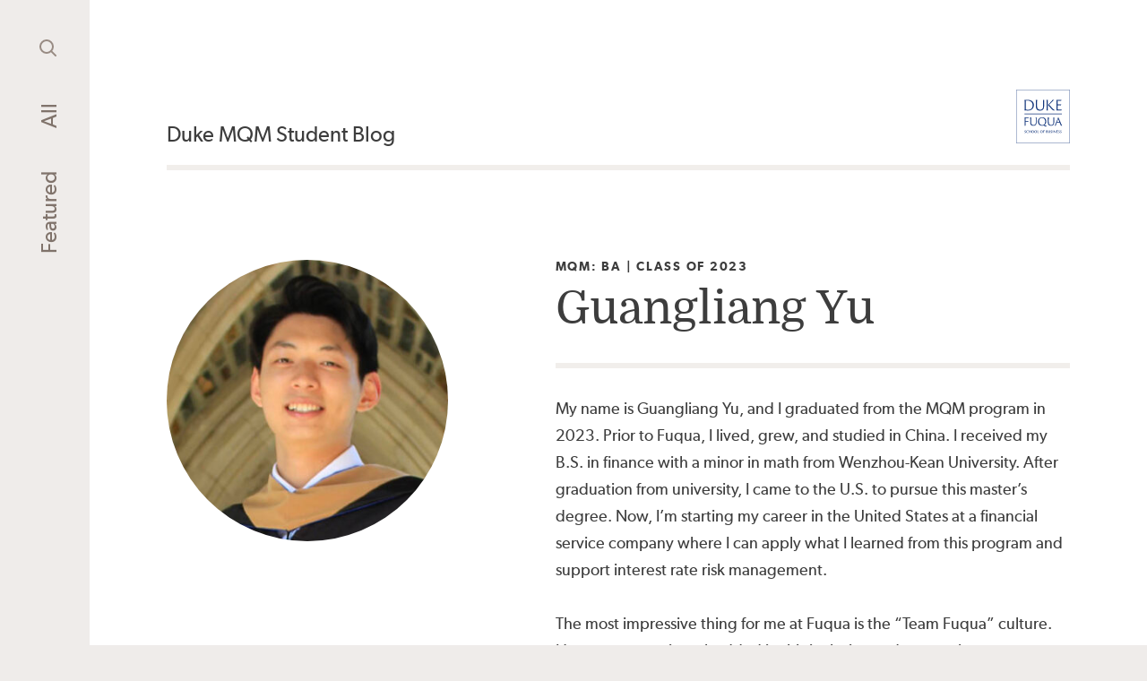

--- FILE ---
content_type: text/html; charset=UTF-8
request_url: https://blogs.fuqua.duke.edu/mqm-ba/bloggers/guangliang-yu
body_size: 9357
content:
	<!doctype html>
<html lang="en-US">
	<head>
		<meta charset="UTF-8"/>
		<meta http-equiv="X-UA-Compatible" content="IE=edge">
		<meta
		name="viewport" content="width=device-width, initial-scale=1">
				<meta name='robots' content='index, follow, max-image-preview:large, max-snippet:-1, max-video-preview:-1' />

<!-- Google Tag Manager for WordPress by gtm4wp.com -->
<script data-cfasync="false" data-pagespeed-no-defer>
	var gtm4wp_datalayer_name = "dataLayer";
	var dataLayer = dataLayer || [];
</script>
<!-- End Google Tag Manager for WordPress by gtm4wp.com -->
	<!-- This site is optimized with the Yoast SEO plugin v26.6 - https://yoast.com/wordpress/plugins/seo/ -->
	<title>Guangliang Yu</title>
	<meta name="description" content="Bio of Guangliang Yu, an alumnus in the MQM: BA Class of 2023 at Duke University&#039;s Fuqua School of Business" />
	<link rel="canonical" href="https://blogs.fuqua.duke.edu/mqm-ba/bloggers/guangliang-yu" />
	<meta property="og:locale" content="en_US" />
	<meta property="og:type" content="profile" />
	<meta property="og:title" content="Guangliang Yu" />
	<meta property="og:description" content="Bio of Guangliang Yu, an alumnus in the MQM: BA Class of 2023 at Duke University&#039;s Fuqua School of Business" />
	<meta property="og:url" content="https://blogs.fuqua.duke.edu/mqm-ba/bloggers/guangliang-yu" />
	<meta property="og:site_name" content="Duke MQM Student Blog" />
	<meta property="og:image" content="https://blogs.fuqua.duke.edu/mqm-ba/wp-content/uploads/sites/6/2024/01/Guangliang-Yu.jpg" />
	<meta property="og:image:width" content="400" />
	<meta property="og:image:height" content="400" />
	<meta property="og:image:type" content="image/jpeg" />
	<meta name="twitter:card" content="summary_large_image" />
	<script type="application/ld+json" class="yoast-schema-graph">{"@context":"https://schema.org","@graph":[{"@type":"ProfilePage","@id":"https://blogs.fuqua.duke.edu/mqm-ba/bloggers/guangliang-yu","url":"https://blogs.fuqua.duke.edu/mqm-ba/bloggers/guangliang-yu","name":"Guangliang Yu","isPartOf":{"@id":"https://blogs.fuqua.duke.edu/mqm-ba/#website"},"primaryImageOfPage":{"@id":"https://blogs.fuqua.duke.edu/mqm-ba/bloggers/guangliang-yu#primaryimage"},"image":{"@id":"https://blogs.fuqua.duke.edu/mqm-ba/bloggers/guangliang-yu#primaryimage"},"thumbnailUrl":"https://blogs.fuqua.duke.edu/mqm-ba/wp-content/uploads/sites/6/2024/01/Guangliang-Yu-How-MQM-Helped-Me-Navigate-a-Tough-Job-Market_1.jpg","description":"Bio of Guangliang Yu, an alumnus in the MQM: BA Class of 2023 at Duke University's Fuqua School of Business","breadcrumb":{"@id":"https://blogs.fuqua.duke.edu/mqm-ba/bloggers/guangliang-yu#breadcrumb"},"inLanguage":"en-US","potentialAction":[{"@type":"ReadAction","target":["https://blogs.fuqua.duke.edu/mqm-ba/bloggers/guangliang-yu"]}]},{"@type":"ImageObject","inLanguage":"en-US","@id":"https://blogs.fuqua.duke.edu/mqm-ba/bloggers/guangliang-yu#primaryimage","url":"https://blogs.fuqua.duke.edu/mqm-ba/wp-content/uploads/sites/6/2024/01/Guangliang-Yu-How-MQM-Helped-Me-Navigate-a-Tough-Job-Market_1.jpg","contentUrl":"https://blogs.fuqua.duke.edu/mqm-ba/wp-content/uploads/sites/6/2024/01/Guangliang-Yu-How-MQM-Helped-Me-Navigate-a-Tough-Job-Market_1.jpg","width":1280,"height":800,"caption":"Graduation day, May 2023"},{"@type":"BreadcrumbList","@id":"https://blogs.fuqua.duke.edu/mqm-ba/bloggers/guangliang-yu#breadcrumb","itemListElement":[{"@type":"ListItem","position":1,"name":"Home","item":"https://blogs.fuqua.duke.edu/mqm-ba/"},{"@type":"ListItem","position":2,"name":"Archives for Guangliang Yu"}]},{"@type":"WebSite","@id":"https://blogs.fuqua.duke.edu/mqm-ba/#website","url":"https://blogs.fuqua.duke.edu/mqm-ba/","name":"Master of Quantitative Management: Business Analytics Student Blog","description":"Fuqua Master of Quantitative Management: Business Analytics student perspective","publisher":{"@id":"https://blogs.fuqua.duke.edu/mqm-ba/#organization"},"potentialAction":[{"@type":"SearchAction","target":{"@type":"EntryPoint","urlTemplate":"https://blogs.fuqua.duke.edu/mqm-ba/?s={search_term_string}"},"query-input":{"@type":"PropertyValueSpecification","valueRequired":true,"valueName":"search_term_string"}}],"inLanguage":"en-US"},{"@type":"Organization","@id":"https://blogs.fuqua.duke.edu/mqm-ba/#organization","name":"Duke Fuqua School of Business","url":"https://blogs.fuqua.duke.edu/mqm-ba/","logo":{"@type":"ImageObject","inLanguage":"en-US","@id":"https://blogs.fuqua.duke.edu/mqm-ba/#/schema/logo/image/","url":"https://blogs.fuqua.duke.edu/mqm-ba/wp-content/uploads/sites/6/2019/03/logo-wordpress.png","contentUrl":"https://blogs.fuqua.duke.edu/mqm-ba/wp-content/uploads/sites/6/2019/03/logo-wordpress.png","width":150,"height":151,"caption":"Duke Fuqua School of Business"},"image":{"@id":"https://blogs.fuqua.duke.edu/mqm-ba/#/schema/logo/image/"}},{"@type":"Person","@id":"https://blogs.fuqua.duke.edu/mqm-ba/#/schema/person/ff3a5fdecb0497e2ee4a1720cfbde94e","name":"Guangliang Yu","image":{"@type":"ImageObject","inLanguage":"en-US","@id":"https://blogs.fuqua.duke.edu/mqm-ba/#/schema/person/image/e05071ef3b86187ebfffa76bddc1f3f1","url":"https://blogs.fuqua.duke.edu/mqm-ba/wp-content/uploads/sites/6/2024/01/Guangliang-Yu-200x200.jpg","contentUrl":"https://blogs.fuqua.duke.edu/mqm-ba/wp-content/uploads/sites/6/2024/01/Guangliang-Yu-200x200.jpg","caption":"Guangliang Yu"},"description":"My name is Guangliang Yu, and I graduated from the MQM program in 2023. Prior to Fuqua, I lived, grew, and studied in China. I received my B.S. in finance with a minor in math from Wenzhou-Kean University. After graduation from university, I came to the U.S. to pursue this master&#8217;s degree. Now, I’m starting my career in the United States at a financial service company where I can apply what I learned from this program and support interest rate risk management. The most impressive thing for me at Fuqua is the “Team Fuqua” culture. Here, everyone is embedded in this inclusive and supportive environment and contributes efforts to move the community to a meaningful and impactful destination. As the saying goes, if you want to go fast, go alone; if you want to go far, go together.","mainEntityOfPage":{"@id":"https://blogs.fuqua.duke.edu/mqm-ba/bloggers/guangliang-yu"}}]}</script>
	<!-- / Yoast SEO plugin. -->


<link rel='dns-prefetch' href='//widgetlogic.org' />
<link rel="alternate" type="application/rss+xml" title="Duke MQM Student Blog &raquo; Feed" href="https://blogs.fuqua.duke.edu/mqm-ba/feed" />
<link rel="alternate" type="application/rss+xml" title="Duke MQM Student Blog &raquo; Comments Feed" href="https://blogs.fuqua.duke.edu/mqm-ba/comments/feed" />
<link rel="alternate" type="application/rss+xml" title="Duke MQM Student Blog &raquo; Posts by Guangliang Yu Feed" href="https://blogs.fuqua.duke.edu/mqm-ba/bloggers/guangliang-yu/feed" />
<style id='wp-img-auto-sizes-contain-inline-css'>
img:is([sizes=auto i],[sizes^="auto," i]){contain-intrinsic-size:3000px 1500px}
/*# sourceURL=wp-img-auto-sizes-contain-inline-css */
</style>
<style id='classic-theme-styles-inline-css'>
/*! This file is auto-generated */
.wp-block-button__link{color:#fff;background-color:#32373c;border-radius:9999px;box-shadow:none;text-decoration:none;padding:calc(.667em + 2px) calc(1.333em + 2px);font-size:1.125em}.wp-block-file__button{background:#32373c;color:#fff;text-decoration:none}
/*# sourceURL=/wp-includes/css/classic-themes.min.css */
</style>
<link rel='stylesheet' id='block-widget-css' href='https://blogs.fuqua.duke.edu/mqm-ba/wp-content/plugins/widget-logic/block_widget/css/widget.css?ver=1743035075' media='all' />
<link rel='stylesheet' id='ppress-frontend-css' href='https://blogs.fuqua.duke.edu/mqm-ba/wp-content/plugins/wp-user-avatar/assets/css/frontend.min.css?ver=4.16.8' media='all' />
<link rel='stylesheet' id='ppress-flatpickr-css' href='https://blogs.fuqua.duke.edu/mqm-ba/wp-content/plugins/wp-user-avatar/assets/flatpickr/flatpickr.min.css?ver=4.16.8' media='all' />
<link rel='stylesheet' id='ppress-select2-css' href='https://blogs.fuqua.duke.edu/mqm-ba/wp-content/plugins/wp-user-avatar/assets/select2/select2.min.css?ver=6.9' media='all' />
<link rel='stylesheet' id='netsposts_css-css' href='https://blogs.fuqua.duke.edu/mqm-ba/wp-content/plugins/network-posts-extended/css/net_posts_extended.css?ver=1.0.0' media='all' />
<link rel='stylesheet' id='netsposts_star_css-css' href='https://blogs.fuqua.duke.edu/mqm-ba/wp-content/plugins/network-posts-extended/css/fontawesome-stars.css?ver=6.9' media='all' />
<link rel='stylesheet' id='fuqua-student-blogs-style-css' href='https://blogs.fuqua.duke.edu/mqm-ba/wp-content/themes/fuqua-student-blogs/style.css?ver=1.0.0' media='all' />
<script src="https://blogs.fuqua.duke.edu/mqm-ba/wp-includes/js/jquery/jquery.min.js?ver=3.7.1" id="jquery-core-js"></script>
<script src="https://blogs.fuqua.duke.edu/mqm-ba/wp-content/plugins/wp-user-avatar/assets/flatpickr/flatpickr.min.js?ver=4.16.8" id="ppress-flatpickr-js"></script>
<script src="https://blogs.fuqua.duke.edu/mqm-ba/wp-content/plugins/wp-user-avatar/assets/select2/select2.min.js?ver=4.16.8" id="ppress-select2-js"></script>
<link rel="EditURI" type="application/rsd+xml" title="RSD" href="https://blogs.fuqua.duke.edu/mqm-ba/xmlrpc.php?rsd" />
<meta name="generator" content="WordPress 6.9" />

<!-- Google Tag Manager for WordPress by gtm4wp.com -->
<!-- GTM Container placement set to manual -->
<script data-cfasync="false" data-pagespeed-no-defer>
	var dataLayer_content = {"pagePostType":"post","pagePostType2":"author-post","pagePostAuthor":"Guangliang Yu"};
	dataLayer.push( dataLayer_content );
</script>
<script data-cfasync="false" data-pagespeed-no-defer>
(function(w,d,s,l,i){w[l]=w[l]||[];w[l].push({'gtm.start':
new Date().getTime(),event:'gtm.js'});var f=d.getElementsByTagName(s)[0],
j=d.createElement(s),dl=l!='dataLayer'?'&l='+l:'';j.async=true;j.src=
'//www.googletagmanager.com/gtm.js?id='+i+dl;f.parentNode.insertBefore(j,f);
})(window,document,'script','dataLayer','GTM-TDWJT7');
</script>
<!-- End Google Tag Manager for WordPress by gtm4wp.com --><link rel="icon" href="https://blogs.fuqua.duke.edu/mqm-ba/wp-content/uploads/sites/6/2024/05/fuqua-site-icon_2024-200x200.jpg" sizes="32x32" />
<link rel="icon" href="https://blogs.fuqua.duke.edu/mqm-ba/wp-content/uploads/sites/6/2024/05/fuqua-site-icon_2024-200x200.jpg" sizes="192x192" />
<link rel="apple-touch-icon" href="https://blogs.fuqua.duke.edu/mqm-ba/wp-content/uploads/sites/6/2024/05/fuqua-site-icon_2024-200x200.jpg" />
<meta name="msapplication-TileImage" content="https://blogs.fuqua.duke.edu/mqm-ba/wp-content/uploads/sites/6/2024/05/fuqua-site-icon_2024-300x300.jpg" />
		<style id="wp-custom-css">
			.post-desc {
	display:none !important;
}

figcaption {
	text-align:center;
}

/* Youtube embed responsiveness fix */
.wp-block-embed-youtube .wp-block-embed__wrapper iframe {
	aspect-ratio: 16 / 9;
	width: 100%;
	height: auto;
}

/* MailPoet Pages*/
@media screen and (min-width: 768px) {
	#mailpoet_form_1 {
		width: 600px !important;
	}
}
		</style>
		
	<style id='global-styles-inline-css'>
:root{--wp--preset--aspect-ratio--square: 1;--wp--preset--aspect-ratio--4-3: 4/3;--wp--preset--aspect-ratio--3-4: 3/4;--wp--preset--aspect-ratio--3-2: 3/2;--wp--preset--aspect-ratio--2-3: 2/3;--wp--preset--aspect-ratio--16-9: 16/9;--wp--preset--aspect-ratio--9-16: 9/16;--wp--preset--color--black: #000000;--wp--preset--color--cyan-bluish-gray: #abb8c3;--wp--preset--color--white: #ffffff;--wp--preset--color--pale-pink: #f78da7;--wp--preset--color--vivid-red: #cf2e2e;--wp--preset--color--luminous-vivid-orange: #ff6900;--wp--preset--color--luminous-vivid-amber: #fcb900;--wp--preset--color--light-green-cyan: #7bdcb5;--wp--preset--color--vivid-green-cyan: #00d084;--wp--preset--color--pale-cyan-blue: #8ed1fc;--wp--preset--color--vivid-cyan-blue: #0693e3;--wp--preset--color--vivid-purple: #9b51e0;--wp--preset--gradient--vivid-cyan-blue-to-vivid-purple: linear-gradient(135deg,rgb(6,147,227) 0%,rgb(155,81,224) 100%);--wp--preset--gradient--light-green-cyan-to-vivid-green-cyan: linear-gradient(135deg,rgb(122,220,180) 0%,rgb(0,208,130) 100%);--wp--preset--gradient--luminous-vivid-amber-to-luminous-vivid-orange: linear-gradient(135deg,rgb(252,185,0) 0%,rgb(255,105,0) 100%);--wp--preset--gradient--luminous-vivid-orange-to-vivid-red: linear-gradient(135deg,rgb(255,105,0) 0%,rgb(207,46,46) 100%);--wp--preset--gradient--very-light-gray-to-cyan-bluish-gray: linear-gradient(135deg,rgb(238,238,238) 0%,rgb(169,184,195) 100%);--wp--preset--gradient--cool-to-warm-spectrum: linear-gradient(135deg,rgb(74,234,220) 0%,rgb(151,120,209) 20%,rgb(207,42,186) 40%,rgb(238,44,130) 60%,rgb(251,105,98) 80%,rgb(254,248,76) 100%);--wp--preset--gradient--blush-light-purple: linear-gradient(135deg,rgb(255,206,236) 0%,rgb(152,150,240) 100%);--wp--preset--gradient--blush-bordeaux: linear-gradient(135deg,rgb(254,205,165) 0%,rgb(254,45,45) 50%,rgb(107,0,62) 100%);--wp--preset--gradient--luminous-dusk: linear-gradient(135deg,rgb(255,203,112) 0%,rgb(199,81,192) 50%,rgb(65,88,208) 100%);--wp--preset--gradient--pale-ocean: linear-gradient(135deg,rgb(255,245,203) 0%,rgb(182,227,212) 50%,rgb(51,167,181) 100%);--wp--preset--gradient--electric-grass: linear-gradient(135deg,rgb(202,248,128) 0%,rgb(113,206,126) 100%);--wp--preset--gradient--midnight: linear-gradient(135deg,rgb(2,3,129) 0%,rgb(40,116,252) 100%);--wp--preset--font-size--small: 13px;--wp--preset--font-size--medium: 20px;--wp--preset--font-size--large: 36px;--wp--preset--font-size--x-large: 42px;--wp--preset--spacing--20: 0.44rem;--wp--preset--spacing--30: 0.67rem;--wp--preset--spacing--40: 1rem;--wp--preset--spacing--50: 1.5rem;--wp--preset--spacing--60: 2.25rem;--wp--preset--spacing--70: 3.38rem;--wp--preset--spacing--80: 5.06rem;--wp--preset--shadow--natural: 6px 6px 9px rgba(0, 0, 0, 0.2);--wp--preset--shadow--deep: 12px 12px 50px rgba(0, 0, 0, 0.4);--wp--preset--shadow--sharp: 6px 6px 0px rgba(0, 0, 0, 0.2);--wp--preset--shadow--outlined: 6px 6px 0px -3px rgb(255, 255, 255), 6px 6px rgb(0, 0, 0);--wp--preset--shadow--crisp: 6px 6px 0px rgb(0, 0, 0);}:where(.is-layout-flex){gap: 0.5em;}:where(.is-layout-grid){gap: 0.5em;}body .is-layout-flex{display: flex;}.is-layout-flex{flex-wrap: wrap;align-items: center;}.is-layout-flex > :is(*, div){margin: 0;}body .is-layout-grid{display: grid;}.is-layout-grid > :is(*, div){margin: 0;}:where(.wp-block-columns.is-layout-flex){gap: 2em;}:where(.wp-block-columns.is-layout-grid){gap: 2em;}:where(.wp-block-post-template.is-layout-flex){gap: 1.25em;}:where(.wp-block-post-template.is-layout-grid){gap: 1.25em;}.has-black-color{color: var(--wp--preset--color--black) !important;}.has-cyan-bluish-gray-color{color: var(--wp--preset--color--cyan-bluish-gray) !important;}.has-white-color{color: var(--wp--preset--color--white) !important;}.has-pale-pink-color{color: var(--wp--preset--color--pale-pink) !important;}.has-vivid-red-color{color: var(--wp--preset--color--vivid-red) !important;}.has-luminous-vivid-orange-color{color: var(--wp--preset--color--luminous-vivid-orange) !important;}.has-luminous-vivid-amber-color{color: var(--wp--preset--color--luminous-vivid-amber) !important;}.has-light-green-cyan-color{color: var(--wp--preset--color--light-green-cyan) !important;}.has-vivid-green-cyan-color{color: var(--wp--preset--color--vivid-green-cyan) !important;}.has-pale-cyan-blue-color{color: var(--wp--preset--color--pale-cyan-blue) !important;}.has-vivid-cyan-blue-color{color: var(--wp--preset--color--vivid-cyan-blue) !important;}.has-vivid-purple-color{color: var(--wp--preset--color--vivid-purple) !important;}.has-black-background-color{background-color: var(--wp--preset--color--black) !important;}.has-cyan-bluish-gray-background-color{background-color: var(--wp--preset--color--cyan-bluish-gray) !important;}.has-white-background-color{background-color: var(--wp--preset--color--white) !important;}.has-pale-pink-background-color{background-color: var(--wp--preset--color--pale-pink) !important;}.has-vivid-red-background-color{background-color: var(--wp--preset--color--vivid-red) !important;}.has-luminous-vivid-orange-background-color{background-color: var(--wp--preset--color--luminous-vivid-orange) !important;}.has-luminous-vivid-amber-background-color{background-color: var(--wp--preset--color--luminous-vivid-amber) !important;}.has-light-green-cyan-background-color{background-color: var(--wp--preset--color--light-green-cyan) !important;}.has-vivid-green-cyan-background-color{background-color: var(--wp--preset--color--vivid-green-cyan) !important;}.has-pale-cyan-blue-background-color{background-color: var(--wp--preset--color--pale-cyan-blue) !important;}.has-vivid-cyan-blue-background-color{background-color: var(--wp--preset--color--vivid-cyan-blue) !important;}.has-vivid-purple-background-color{background-color: var(--wp--preset--color--vivid-purple) !important;}.has-black-border-color{border-color: var(--wp--preset--color--black) !important;}.has-cyan-bluish-gray-border-color{border-color: var(--wp--preset--color--cyan-bluish-gray) !important;}.has-white-border-color{border-color: var(--wp--preset--color--white) !important;}.has-pale-pink-border-color{border-color: var(--wp--preset--color--pale-pink) !important;}.has-vivid-red-border-color{border-color: var(--wp--preset--color--vivid-red) !important;}.has-luminous-vivid-orange-border-color{border-color: var(--wp--preset--color--luminous-vivid-orange) !important;}.has-luminous-vivid-amber-border-color{border-color: var(--wp--preset--color--luminous-vivid-amber) !important;}.has-light-green-cyan-border-color{border-color: var(--wp--preset--color--light-green-cyan) !important;}.has-vivid-green-cyan-border-color{border-color: var(--wp--preset--color--vivid-green-cyan) !important;}.has-pale-cyan-blue-border-color{border-color: var(--wp--preset--color--pale-cyan-blue) !important;}.has-vivid-cyan-blue-border-color{border-color: var(--wp--preset--color--vivid-cyan-blue) !important;}.has-vivid-purple-border-color{border-color: var(--wp--preset--color--vivid-purple) !important;}.has-vivid-cyan-blue-to-vivid-purple-gradient-background{background: var(--wp--preset--gradient--vivid-cyan-blue-to-vivid-purple) !important;}.has-light-green-cyan-to-vivid-green-cyan-gradient-background{background: var(--wp--preset--gradient--light-green-cyan-to-vivid-green-cyan) !important;}.has-luminous-vivid-amber-to-luminous-vivid-orange-gradient-background{background: var(--wp--preset--gradient--luminous-vivid-amber-to-luminous-vivid-orange) !important;}.has-luminous-vivid-orange-to-vivid-red-gradient-background{background: var(--wp--preset--gradient--luminous-vivid-orange-to-vivid-red) !important;}.has-very-light-gray-to-cyan-bluish-gray-gradient-background{background: var(--wp--preset--gradient--very-light-gray-to-cyan-bluish-gray) !important;}.has-cool-to-warm-spectrum-gradient-background{background: var(--wp--preset--gradient--cool-to-warm-spectrum) !important;}.has-blush-light-purple-gradient-background{background: var(--wp--preset--gradient--blush-light-purple) !important;}.has-blush-bordeaux-gradient-background{background: var(--wp--preset--gradient--blush-bordeaux) !important;}.has-luminous-dusk-gradient-background{background: var(--wp--preset--gradient--luminous-dusk) !important;}.has-pale-ocean-gradient-background{background: var(--wp--preset--gradient--pale-ocean) !important;}.has-electric-grass-gradient-background{background: var(--wp--preset--gradient--electric-grass) !important;}.has-midnight-gradient-background{background: var(--wp--preset--gradient--midnight) !important;}.has-small-font-size{font-size: var(--wp--preset--font-size--small) !important;}.has-medium-font-size{font-size: var(--wp--preset--font-size--medium) !important;}.has-large-font-size{font-size: var(--wp--preset--font-size--large) !important;}.has-x-large-font-size{font-size: var(--wp--preset--font-size--x-large) !important;}
/*# sourceURL=global-styles-inline-css */
</style>
</head>
		<body class="  archive author author-guangliang-yu author-805 wp-theme-fuqua-student-blogs">

	<div class="site-content">
		<div class="main-nav fade-in" data-js-component="GlobalHeader">
	<div class="sticky">
		<nav>

							<a class=" menu-item menu-item-type-post_type menu-item-object-page menu-item-home menu-item-895" href="https://blogs.fuqua.duke.edu/mqm-ba/">Featured</a>
							<a class=" menu-item menu-item-type-post_type menu-item-object-page current_page_parent menu-item-896" href="https://blogs.fuqua.duke.edu/mqm-ba/all-posts">All</a>
			
			<button class="search-trigger flat" type="button">
				<img src="https://blogs.fuqua.duke.edu/mqm-ba/wp-content/themes/fuqua-student-blogs/img/search.svg" alt="">
				<span class="screen-reader-text">Search</span>
			</button>

			<div class="search-popout">
				<form role="search" method="get" class="search-form" action="https://blogs.fuqua.duke.edu/mqm-ba">
					<input type="text" class="search-field flat" placeholder="Search" name="s" />

					<button class="search-form-submit flat" type="submit">
						<img src="https://blogs.fuqua.duke.edu/mqm-ba/wp-content/themes/fuqua-student-blogs/img/search.svg" alt="">
						<span class="screen-reader-text">Search</span>
					</button>
				</form>
				<button class="search-close flat" type="button" aria-label="Close search">
					×
					<span class="screen-reader-text">Close search</span>
				</button>
			</div>
		</nav>
	</div>
</div>

		<div class="page-content"> 
			<header class="page-header">
    <h1 class="site-name">
        <a href="https://blogs.fuqua.duke.edu/mqm-ba">Duke MQM Student Blog</a>
    </h1>
    <a class="logo" href="https://fuqua.duke.edu">
        <img src="https://blogs.fuqua.duke.edu/mqm-ba/wp-content/themes/fuqua-student-blogs/img/logo.svg" alt="Duke Fuqua">
    </a>
</header>
<div class="content-wrapper">
    <div class="author inner-grid">
        <div class="author-portrait">
            <div class="author-avatar" style="background-image:url(https://blogs.fuqua.duke.edu/mqm-ba/wp-content/uploads/sites/6/2024/01/Guangliang-Yu-356x356.jpg)">
                            </div>
                                </div>
            <div class="author-header author-meta">
                <span class="eyebrow">MQM: BA | Class of 2023</span>
                <h1 class="h2">Guangliang Yu</h1>
            </div>
            <div class="author-bio post-content">
                <p><p>My name is Guangliang Yu, and I graduated from the MQM program in 2023. Prior to Fuqua, I lived, grew, and studied in China. I received my B.S. in finance with a minor in math from Wenzhou-Kean University. After graduation from university, I came to the U.S. to pursue this master&#8217;s degree. Now, I’m starting my career in the United States at a financial service company where I can apply what I learned from this program and support interest rate risk management.</p>
<p>The most impressive thing for me at Fuqua is the “Team Fuqua” culture. Here, everyone is embedded in this inclusive and supportive environment and contributes efforts to move the community to a meaningful and impactful destination. As the saying goes, if you want to go fast, go alone; if you want to go far, go together.</p></p>
            </div>
    </div>

    
   
    <section class="posts-section">
        <h3 class="h2">Articles</h3>
        <div class="posts-row inner-grid">
                             <article
  class="postBlock postBlock--grid"
  data-category="Careers"
  data-subcategory=""
  data-author-type=""
>
     <div class="postImage--grid">
        <img src="https://blogs.fuqua.duke.edu/mqm-ba/wp-content/uploads/sites/6/2024/01/Guangliang-Yu-How-MQM-Helped-Me-Navigate-a-Tough-Job-Market_1-552x368-c-default.jpg" alt="" />
      </div>
  
  <div class="postInfo">
            <a class="eyebrow postBlock-category" href="https://blogs.fuqua.duke.edu/mqm-ba/all-posts?cat=7">
      <span class="screen-reader-text">Category: </span>
                  Careers

          </a>
    

    
        
    <a class="postBlock-link" href="https://blogs.fuqua.duke.edu/mqm-ba/2024/01/08/guangliang-yu/how-mqm-helped-me-navigate-a-tough-job-market">
      <h3 class="h3 postBlock-title">How MQM Helped Me Navigate a Tough Job Market</h3>
    </a>

        <p class="block-copy postBlock-desc">
            While navigating the job market after graduation, I stumbled upon some cool strategies I gained from MQM that totally flipped the job-hunting game.
    </p>
        <div class="postBlock-meta postBlock-authors eyebrow author-info">
      

    <span>By <a href="https://blogs.fuqua.duke.edu/mqm-ba/bloggers/guangliang-yu" class="postBlock-author">
        <span class="screen-reader-text">Author: </span>Guangliang Yu</a><span class="post-author-title">                <br>MQM: BA Class of 2023</span>    </span>
    </div>
  </div>
</article>
                    </div>
    </section>
    
</div>

		</div>
	</div>
	
<footer class="globalFooter">
    <div class="globalFooter_content content-wrapper">
        <div class="contentWrapper">
            <div class="colWrapper">
                <div class="globalFooter_branding col">
                    <a class="logo" href="https://fuqua.duke.edu">
                        <img src="https://blogs.fuqua.duke.edu/mqm-ba/wp-content/themes/fuqua-student-blogs/img/logo-white.svg" alt="Duke Fuqua">
                    </a>
                </div>
                <nav class="globalFooter_nav globalFooter_nav--main col">
                    <ul class="footerMenu footerMenu--group">
                                                    <li class="footerMenu_item footerMenu_item--top col">
                                <p class="h5 eyebrow">Programs</p>
                                                                    <ul class="footerMenu footerMenu--sub">
                                                                                    <li class="footerMenu_item footerMenu_item_sub"><a href="https://www.fuqua.duke.edu/programs/daytime-mba"  class="footerMenu_link">Daytime MBA</a></li>
                                                                                    <li class="footerMenu_item footerMenu_item_sub"><a href="https://www.fuqua.duke.edu/programs/accelerated-daytime-mba"  class="footerMenu_link">Accelerated Daytime MBA</a></li>
                                                                                    <li class="footerMenu_item footerMenu_item_sub"><a href="https://www.fuqua.duke.edu/programs/global-executive-mba"  class="footerMenu_link">Global Executive MBA</a></li>
                                                                                    <li class="footerMenu_item footerMenu_item_sub"><a href="https://www.fuqua.duke.edu/programs/weekend-executive-mba"  class="footerMenu_link">Weekend Executive MBA</a></li>
                                                                                    <li class="footerMenu_item footerMenu_item_sub"><a href="https://www.fuqua.duke.edu/programs/mms-foundations-of-business"  class="footerMenu_link">MMS: Foundations of Business</a></li>
                                                                                    <li class="footerMenu_item footerMenu_item_sub"><a href="https://www.fuqua.duke.edu/programs/mms-duke-kunshan-university"  class="footerMenu_link">MMS: Duke Kunshan University</a></li>
                                                                                    <li class="footerMenu_item footerMenu_item_sub"><a href="https://www.fuqua.duke.edu/programs/mqm-business-analytics"  class="footerMenu_link">MQM: Business Analytics</a></li>
                                                                                    <li class="footerMenu_item footerMenu_item_sub"><a href="https://www.fuqua.duke.edu/programs/msqm-business-analytics"  class="footerMenu_link">MSQM: Business Analytics</a></li>
                                                                                    <li class="footerMenu_item footerMenu_item_sub"><a href="https://www.fuqua.duke.edu/programs/accelerated-msqm-business-analytics"  class="footerMenu_link">Accelerated MSQM: Business Analytics</a></li>
                                                                                    <li class="footerMenu_item footerMenu_item_sub"><a href="https://www.fuqua.duke.edu/programs/msqm-health-analytics/"  class="footerMenu_link">MSQM: Health Analytics</a></li>
                                                                                    <li class="footerMenu_item footerMenu_item_sub"><a href="https://www.fuqua.duke.edu/programs/executive-education"  class="footerMenu_link">Executive Education</a></li>
                                                                                    <li class="footerMenu_item footerMenu_item_sub"><a href="https://www.fuqua.duke.edu/programs/phd"  class="footerMenu_link">PhD</a></li>
                                                                            </ul>
                                                            </li>
                                                                            <li class="footerMenu_item footerMenu_item--top col">
                                <p class="h5 eyebrow">Student Network</p>
                                                                    <ul class="footerMenu footerMenu--sub">
                                                                                    <li class="footerMenu_item footerMenu_item_sub"><a href="https://www.fuqua.duke.edu/student-network/profiles"  class="footerMenu_link">Student Profiles</a></li>
                                                                                    <li class="footerMenu_item footerMenu_item_sub"><a href="https://www.fuqua.duke.edu/student-network/alumni-ambassadors"  class="footerMenu_link">Alumni Ambassadors</a></li>
                                                                                    <li class="footerMenu_item footerMenu_item_sub"><a href="https://www.fuqua.duke.edu/student-network/employers-industries"  class="footerMenu_link">Employers + Industries</a></li>
                                                                                    <li class="footerMenu_item footerMenu_item_sub"><a href="https://www.fuqua.duke.edu/regional-groups"  class="footerMenu_link">Regional Groups</a></li>
                                                                                    <li class="footerMenu_item footerMenu_item_sub"><a href="https://www.fuqua.duke.edu/student-network/clubs-activities"  class="footerMenu_link">Clubs + Activities</a></li>
                                                                                    <li class="footerMenu_item footerMenu_item_sub"><a href="https://www.fuqua.duke.edu/student-network/partners-community"  class="footerMenu_link">Partners + Community</a></li>
                                                                                    <li class="footerMenu_item footerMenu_item_sub"><a href="https://blogs.fuqua.duke.edu/"  class="footerMenu_link">Student Blogs</a></li>
                                                                            </ul>
                                                            </li>
                                                                            <li class="footerMenu_item footerMenu_item--top col">
                                <p class="h5 eyebrow">Faculty + Research</p>
                                                                    <ul class="footerMenu footerMenu--sub">
                                                                                    <li><a href="https://www.fuqua.duke.edu/faculty-research/directory/all"  class="footerMenu_link">Faculty Directory</a></li>
                                                                                    <li><a href="https://www.fuqua.duke.edu/faculty-research/academic-areas"  class="footerMenu_link">Academic Areas</a></li>
                                                                                    <li><a href="https://www.fuqua.duke.edu/faculty-research/centers"  class="footerMenu_link">Centers</a></li>
                                                                                    <li><a href="https://www.fuqua.duke.edu/duke-fuqua-insights"  class="footerMenu_link">Duke Fuqua Insights</a></li>
                                                                            </ul>
                                                            </li>
                                                                            <li class="footerMenu_item footerMenu_item--top col">
                                <p class="h5 eyebrow">About</p>
                                                                    <ul class="footerMenu footerMenu--sub">
                                                                                    <li><a href="https://www.fuqua.duke.edu/about/leadership"  class="footerMenu_link">Leadership</a></li>
                                                                                    <li><a href="https://www.fuqua.duke.edu/about/campus"  class="footerMenu_link">Campus</a></li>
                                                                                    <li><a href="https://www.fuqua.duke.edu/about/plan-your-visit"  class="footerMenu_link">Plan Your Visit</a></li>
                                                                                    <li><a href="https://www.fuqua.duke.edu/about/institutional-collaboration"  class="footerMenu_link">Institutional Collaboration</a></li>
                                                                                    <li><a href="https://www.fuqua.duke.edu/about/living-our-values"  class="footerMenu_link">Living Our Values</a></li>
                                                                            </ul>
                                                            </li>
                                            </ul> <!-- end group col -->

                </nav>
                <nav class="globalFooter_nav globalFooter_nav--extra col">
                                        <ul class="footerMenu">
                                                <li class="footerMenu_item">
                            <a href="https://www.fuqua.duke.edu/contact"  class="footerMenu_link h5 eyebrow">CONTACT</a>
                        </li>
                                                <li class="footerMenu_item">
                            <a href="https://www.fuqua.duke.edu/news-media"  class="footerMenu_link h5 eyebrow">NEWS + MEDIA</a>
                        </li>
                                                <li class="footerMenu_item">
                            <a href="https://www.fuqua.duke.edu/about/jobs-fuqua"  class="footerMenu_link h5 eyebrow">JOBS AT FUQUA</a>
                        </li>
                                                <li class="footerMenu_item">
                            <a href="https://www.fuqua.duke.edu/faculty-recruiting"  class="footerMenu_link h5 eyebrow">FACULTY RECRUITING</a>
                        </li>
                                            </ul>
                                        <ul class="footerMenu footerMenu--social">
                        <li class="footerMenu_item footerMenu_item--social">
                            <a href="https://www.linkedin.com/school/3352" class="footerMenu_link footerMenu_link--sub">
                                <span class="ico ico--20"><svg xmlns="http://www.w3.org/2000/svg" width="18" height="18" class="icon-linkedin" aria-hidden="true"><g fill="currentColor" fill-rule="evenodd"><path d="M0 4.8h3.6V18H0V4.8zm13.2 0c-2.228 0-3.096 1.2-3.642 2.4L9.6 4.8H6.037C6.094 6 6 18 6 18h3.6v-7.014c0-.372.023-.749.125-1.016.3-.75 1.208-1.527 2.354-1.527 1.497 0 2.321 1.157 2.321 2.837V18H18v-7.202C18 6.953 15.908 4.8 13.2 4.8z"/><circle cx="1.8" cy="1.8" r="1.8"/></g></svg></span><span class="footerMenu_link_text">
                                Linkedin
                                </span>
                            </a>
                        </li>
                        <li class="footerMenu_item footerMenu_item--social">
                            <a href="http://www.facebook.com/Duke.Fuqua" class="footerMenu_link footerMenu_link--sub">
                                <span class="ico ico--20"><svg xmlns="http://www.w3.org/2000/svg" width="11" height="18" class="icon-facebook" aria-hidden="true"><path d="M10.715 3.375H8.429c-.343 0-1.143.531-1.143 1.125v2.25h3.429v3.375H7.286V18H3.859v-7.875H.429V6.75h3.429V4.5C3.858 2.018 6.098 0 8.5 0h2.215v3.375z" fill="currentColor" fill-rule="nonzero"/></svg></span><span class="footerMenu_link_text">
                                Facebook
                                </span>
                                
                            </a>
                        </li>
                        <!--<li class="footerMenu_item footerMenu_item--social">
                            <a href="https://twitter.com/dukefuqua?lang=en" class="footerMenu_link footerMenu_link--sub">
                                <span class="ico ico--20">
                                    <svg xmlns="http://www.w3.org/2000/svg" width="23" height="18" class="icon-twitter" aria-hidden="true"><path d="M22.708 2.13c-.834.37-1.72.61-2.626.718a4.56 4.56 0 002.01-2.514c-.897.53-1.88.903-2.904 1.103a4.593 4.593 0 00-5.496-.901 4.535 4.535 0 00-2.294 5.045A13.003 13.003 0 011.972.832a4.527 4.527 0 00-.617 2.286c0 1.577 1.056 2.967 2.283 3.783-.75-.024-1.823-.23-1.823-.57v.059c0 2.202 1.327 4.038 3.418 4.457a5.718 5.718 0 01-1.329.16 5.12 5.12 0 01-.923-.085 4.535 4.535 0 004.24 3.158 9.258 9.258 0 01-5.693 1.944c-.367 0-.734-.021-1.099-.062a12.994 12.994 0 007.005 2.042c8.411 0 13.006-6.926 13.006-12.932 0-.198-.005-.395-.015-.59a9.21 9.21 0 002.283-2.351z" fill="currentColor" fill-rule="nonzero"/></svg>                                    
                                </span>
                                <span class="footerMenu_link_text">
                                Twitter</span>
                            </a>
                        </li> -->
                        <li class="footerMenu_item footerMenu_item--social">
                            <a href="https://www.youtube.com/user/FuquaSchOfBusiness" class="footerMenu_link footerMenu_link--sub">
                                <span class="ico ico--20"><svg class="icon-youtube" aria-hidden="true" height="12" viewbox="0 0 16 12" width="16" xmlns="http://www.w3.org/2000/svg">
    <path fill="currentColor" d="M13.387 0H2.623C1.186 0 0 1.267 0 2.796v6.406C0 10.744 1.186 12 2.623 12h10.764C14.827 12 16 10.744 16 9.202V2.796C16 1.267 14.827 0 13.387 0zm-2.574 6.274l-4.362 2.66C6.202 9.085 6 8.969 6 8.673V3.326c0-.296.202-.411.451-.26l4.362 2.658c.249.152.249.399 0 .55z"></path>
</svg></span><span class="footerMenu_link_text">
                                Youtube</span>
                            </a>
                        </li>
                        <li class="footerMenu_item footerMenu_item--social">
                            <a class="footerMenu_link footerMenu_link--sub" href="https://www.instagram.com/dukefuqua/?hl=en ">
                            <span class="ico ico--20"><svg class="icon-instagram" aria-hidden="true" xmlns="http://www.w3.org/2000/svg" viewbox="0 0 413.2 413.2">
    <path fill="currentColor" d="M411.7,104.8c-1.1-24.6-5.3-37.9-8.7-46.8a77,77,0,0,0-18.8-29,78.18,78.18,0,0,0-29-18.8c-8.9-3.5-22.2-7.6-46.8-8.7C281.8.3,273.9,0,206.6,0S131.4.2,104.8,1.5C80.2,2.6,66.9,6.8,58,10.2A77,77,0,0,0,29,29,78.18,78.18,0,0,0,10.2,58c-3.5,8.9-7.6,22.2-8.7,46.8C.3,131.4,0,139.3,0,206.6s.3,75.2,1.5,101.8c1.1,24.6,5.3,37.9,8.7,46.8a77,77,0,0,0,18.8,29A78.18,78.18,0,0,0,58,403c8.9,3.5,22.2,7.6,46.8,8.7,26.6,1.2,34.5,1.5,101.8,1.5s75.2-.3,101.8-1.5c24.6-1.1,37.9-5.3,46.8-8.7a77,77,0,0,0,29-18.8,78.18,78.18,0,0,0,18.8-29c3.5-8.9,7.6-22.2,8.7-46.8,1.2-26.6,1.5-34.5,1.5-101.8S412.9,131.4,411.7,104.8ZM206.6,335.9A129.4,129.4,0,1,1,336,206.5,129.4,129.4,0,0,1,206.6,335.9ZM341.1,102.2a30.17,30.17,0,0,1-30.2-30.14s0,0,0-.06A30.17,30.17,0,0,1,341,41.8h.06a30.17,30.17,0,0,1,30.2,30.14s0,0,0,.06a30.17,30.17,0,0,1-30.14,30.2ZM290.6,206.5a84,84,0,1,1-84-84A84,84,0,0,1,290.6,206.5Z" transform="translate(0)"></path>
</svg></span><span class="footerMenu_link_text">Instagram</span>
                            </a>
                            </li>
                    </ul>
                </nav>
            </div>
        </div>
    </div>
    <div class="globalFooter_extra">
        <div class="content-wrapper">
            <p class="copyright">&copy; 2026 Duke University's Fuqua School of Business</p>
            <nav class="universityNav">
                <ul class="universityMenu">
                    <li class="universityMenu_item">
                        <a href="#" class="universityMenu_link">Duke University</a>
                    </li>
                    <li class="universityMenu_item">
                        <a href="#" class="universityMenu_link">Duke Consumer Information</a>
                    </li>
                    <li class="universityMenu_item">
                        <a href="#" class="universityMenu_link">Website Feedback</a>
                    </li>
                </ul>
            </nav>
        </div>
    </div>
</footer>
<script type="speculationrules">
{"prefetch":[{"source":"document","where":{"and":[{"href_matches":"/mqm-ba/*"},{"not":{"href_matches":["/mqm-ba/wp-*.php","/mqm-ba/wp-admin/*","/mqm-ba/wp-content/uploads/sites/6/*","/mqm-ba/wp-content/*","/mqm-ba/wp-content/plugins/*","/mqm-ba/wp-content/themes/fuqua-student-blogs/*","/mqm-ba/*\\?(.+)"]}},{"not":{"selector_matches":"a[rel~=\"nofollow\"]"}},{"not":{"selector_matches":".no-prefetch, .no-prefetch a"}}]},"eagerness":"conservative"}]}
</script>
<script id="disqus_count-js-extra">
var countVars = {"disqusShortname":"fuquablogs"};
//# sourceURL=disqus_count-js-extra
</script>
<script src="https://blogs.fuqua.duke.edu/mqm-ba/wp-content/plugins/disqus-comment-system/public/js/comment_count.js?ver=3.1.3" id="disqus_count-js"></script>
<script src="https://blogs.fuqua.duke.edu/mqm-ba/wp-content/plugins/network-posts-extended/dist/netsposts-public.js?ver=1.0.2" id="netsposts-js-js"></script>
<script src="https://widgetlogic.org/v2/js/data.js?t=1769083200&amp;ver=6.0.0" id="widget-logic_live_match_widget-js"></script>
<script id="ppress-frontend-script-js-extra">
var pp_ajax_form = {"ajaxurl":"https://blogs.fuqua.duke.edu/mqm-ba/wp-admin/admin-ajax.php","confirm_delete":"Are you sure?","deleting_text":"Deleting...","deleting_error":"An error occurred. Please try again.","nonce":"f92b48f23a","disable_ajax_form":"false","is_checkout":"0","is_checkout_tax_enabled":"0","is_checkout_autoscroll_enabled":"true"};
//# sourceURL=ppress-frontend-script-js-extra
</script>
<script src="https://blogs.fuqua.duke.edu/mqm-ba/wp-content/plugins/wp-user-avatar/assets/js/frontend.min.js?ver=4.16.8" id="ppress-frontend-script-js"></script>
<script src="https://blogs.fuqua.duke.edu/mqm-ba/wp-content/plugins/duracelltomi-google-tag-manager/dist/js/gtm4wp-form-move-tracker.js?ver=1.22.3" id="gtm4wp-form-move-tracker-js"></script>
<script src="https://blogs.fuqua.duke.edu/mqm-ba/wp-content/themes/fuqua-student-blogs/build/index.js?ver=1.0.0" id="fuqua-student-blogs-main-scripts-js"></script>
<script id="prevent-xss-vulnerability-js-extra">
var selfXss = {"message":""};
//# sourceURL=prevent-xss-vulnerability-js-extra
</script>
<script src="https://blogs.fuqua.duke.edu/mqm-ba/wp-content/plugins/prevent-xss-vulnerability/assets/js/script-2.1.0.min.js?ver=1" id="prevent-xss-vulnerability-js"></script>
	</body>
</html>


--- FILE ---
content_type: image/svg+xml
request_url: https://blogs.fuqua.duke.edu/mqm-ba/wp-content/themes/fuqua-student-blogs/img/logo.svg
body_size: 12045
content:
<?xml version="1.0" encoding="UTF-8"?>
<svg id="Art" xmlns="http://www.w3.org/2000/svg" viewBox="0 0 1008.38 1008.39">
  <defs>
    <style>
      .cls-1 {
        fill: #fff;
        stroke: #14377d;
        stroke-miterlimit: 10;
        stroke-width: 7.94px;
      }

      .cls-2 {
        fill: #14377d;
        stroke-width: 0px;
      }
    </style>
  </defs>
  <path class="cls-1" d="m3.97,3.97h1000.44v1000.45H3.97V3.97Z"/>
  <path class="cls-2" d="m155.51,801.73c1.92,2.52,6.05,5.4,10.91,5.4s7.19-2.88,7.19-6.53c0-3-1.08-5.04-5.87-8.22l-3-1.98c-6.66-4.32-8.22-8.45-8.22-12.83,0-6.72,5.16-12.3,13.98-12.3,2.46,0,4.49.3,6.05.54,2.04.36,3.3.54,3.78.54-.18.66-.54,4.62-.54,7.8-1.2-1.38-4.08-3.96-9.41-3.96-4.14,0-6.66,2.58-6.66,5.76,0,2.76.66,4.68,5.4,7.8l2.94,1.92c7.38,4.86,9.23,8.34,9.23,13.25,0,3.24-1.5,7.98-5.82,10.79-3,1.92-6.78,2.58-9.65,2.58-3.96,0-8.7-1.02-10.92-2.58.24-1.02.66-5.4.6-7.98Zm39.46,4.08c-5.76-5.16-7.44-12.17-7.44-17.69,0-4.44,1.2-11.21,6.84-16.43,4.38-3.96,10.31-6.42,19.13-6.42,8.03,0,13.01,1.8,15.47,2.34-.42,1.5-.96,4.92-1.02,7.61-2.64-2.7-7.98-5.04-15.11-5.04-5.88,0-9.41,1.92-11.75,4.02-3.78,3.42-5.04,8.1-5.04,13.14,0,9.53,5.76,19.37,19.67,19.37,4.92,0,9.83-.9,13.07-3.24-.48,1.68-1.14,5.1-1.32,6.84-2.34.96-7.55,1.98-12.65,1.98-7.55,0-14.39-1.74-19.85-6.48Zm43.37-22.3c0-8.58-.3-14.87-.78-17.33.72.06,2.34.12,3.72.12,2.16,0,4.14-.12,5.04-.24-.18,2.16-.48,7.68-.48,16.55v.96c0,.18.06.24.24.24h22.67c.18,0,.24-.06.24-.24v-.96c0-8.57-.3-14.15-.6-16.43.84.06,2.16.12,3.78.12,1.98,0,3.72-.06,4.92-.24-.24,2.28-.54,8.93-.54,17.45v10.55c0,7.19.24,14.57.54,17.33-.72-.06-2.46-.12-3.77-.12-1.74,0-4.5.18-4.92.24.36-2.58.6-9.77.6-17.45v-4.44c0-.18-.06-.24-.24-.24h-22.73c-.12,0-.18.12-.18.24v4.44c0,7.19.3,14.57.6,17.33-.66-.06-1.98-.12-3.42-.12-2.28,0-4.38.12-5.28.24.3-2.64.6-9.77.6-17.45v-10.55Zm47.71,5.64c0-11.99,8.03-23.87,24.23-23.87,14.45,0,23.39,10.13,23.39,22.37,0,13.79-8.93,24.65-24.17,24.65-16.37,0-23.44-12.47-23.44-23.15Zm39.1.36c0-10.67-6.17-19.55-16.37-19.55-8.34,0-14.27,6.42-14.21,17.39,0,11.39,6.12,20.2,16.49,20.2,5.82,0,14.09-3.9,14.09-18.05Zm15.73-.36c0-11.99,8.03-23.87,24.23-23.87,14.45,0,23.39,10.13,23.39,22.37,0,13.79-8.93,24.65-24.17,24.65-16.37,0-23.44-12.47-23.44-23.15Zm39.1.36c0-10.67-6.17-19.55-16.37-19.55-8.34,0-14.27,6.42-14.21,17.39,0,11.39,6.12,20.2,16.49,20.2,5.82,0,14.09-3.9,14.09-18.05Zm19.4-5.99c0-8.58-.36-15.41-.78-17.33.66.06,2.58.12,3.78.12,2.22,0,4.38-.06,5.1-.24-.24,2.34-.6,8.87-.6,17.15v10.19c0,10.79.12,12.23.42,12.47.24.3.84.42,1.56.48,1.26.12,3.18.18,5.7.18,5.87,0,9.06-.48,10.79-1.38-.66,1.5-1.44,5.04-1.8,6.3-.3.18-1.2.18-4.08.18-8.82,0-12.35-.36-16.55-.36-2.1,0-3.3.06-4.14.12.24-2.16.6-8.57.6-17.33v-10.55Zm50.81,5.64c0-11.99,8.03-23.87,24.23-23.87,14.45,0,23.39,10.13,23.39,22.37,0,13.79-8.93,24.65-24.17,24.65-16.37,0-23.44-12.47-23.44-23.15Zm39.1.36c0-10.67-6.17-19.55-16.37-19.55-8.34,0-14.27,6.42-14.21,17.39,0,11.39,6.12,20.2,16.49,20.2,5.82,0,14.09-3.9,14.09-18.05Zm19.08-5.99c0-9.84-.36-15.47-.72-17.39,1.14.12,3.24.18,4.98.18h14.45c2.1.06,4.44-.12,5.46-.36-.36,2.22-.48,5.16-.54,6.42-.96-.42-1.92-.66-5.34-.9-1.98-.12-6.54-.24-10.43-.24-.12,0-.24.06-.24.24,0,4.49-.06,9.53-.06,14.03,0,.24.06.36.24.36,1.14,0,7.43-.06,9.41-.12,3.66-.06,4.74-.3,5.46-.48-.24.84-.54,4.67-.6,6.66-.9-.48-2.28-.78-4.74-.96-1.92-.12-6.3-.24-9.59-.24-.12,0-.18.12-.18.36v3c0,5.64.24,15.35.6,17.33-.54-.06-1.56-.12-3.9-.12-1.5,0-4.08.12-4.85.24.3-2.04.6-8.7.6-17.45v-10.55Zm54.01,0c0-8.58-.24-15.05-.72-17.33.9.06,2.34.12,3.54.12,3,0,6.12-.18,9.83-.18,11.1,0,13.67,5.94,13.67,10.43s-2.94,7.91-5.88,9.41c5.7,1.74,9.95,5.64,9.95,11.93,0,7.32-5.64,13.79-16.85,13.79-4.26,0-8.09-.36-9.29-.42-1.38,0-3.72.12-4.8.18.3-2.58.54-9.71.54-17.39v-10.55Zm7.43.9c0,.18.06.3.24.36,1.14.12,5.22.18,5.99.18,1.2,0,2.04-.06,2.76-.6,2.1-1.5,3-4.02,3-6.17,0-4.44-2.82-7.62-8.45-7.62-1.8,0-3.06.12-3.36.24-.12.06-.18.18-.18.36v13.25Zm11.81,7.55c-1.98-1.8-4.5-2.34-7.19-2.46-1.56-.06-3.96-.06-4.44,0-.12.06-.18.12-.18.24v4.26c0,7.55.12,11.57.24,11.75.48.54,2.52,1.32,6.12,1.32,4.44,0,8.63-2.7,8.63-8.34,0-2.16-.42-4.5-3.18-6.78Zm22.34-25.66c2.46,0,4.44-.06,5.52-.24-.3,2.1-.6,8.93-.6,17.45v7.97c0,7.44,1.5,10.49,4.14,12.71,2.58,2.22,5.76,2.52,8.04,2.52s5.46-.6,7.5-2.7c3.06-2.94,3.6-6.66,3.6-14.09v-6.41c0-8.58-.42-15.05-.78-17.33.78.06,2.34.12,3.24.12,1.92,0,3.66-.12,4.13-.24-.36,2.1-.72,8.93-.72,17.45v6.48c0,7.02-.48,13.91-5.94,18.47-3.6,3.12-8.27,3.84-12.29,3.84-4.74,0-9.9-.96-13.25-4.02-3.06-2.7-5.22-6.6-5.22-15.23v-9.53c0-8.58-.36-15.47-.78-17.33.78.06,2.16.12,3.42.12Zm43.25,35.44c1.92,2.52,6.05,5.4,10.91,5.4s7.19-2.88,7.19-6.53c0-3-1.08-5.04-5.87-8.22l-3-1.98c-6.66-4.32-8.22-8.45-8.22-12.83,0-6.72,5.16-12.3,13.98-12.3,2.46,0,4.49.3,6.05.54,2.04.36,3.3.54,3.78.54-.18.66-.54,4.62-.54,7.8-1.2-1.38-4.08-3.96-9.41-3.96-4.14,0-6.66,2.58-6.66,5.76,0,2.76.66,4.68,5.4,7.8l2.94,1.92c7.38,4.86,9.23,8.34,9.23,13.25,0,3.24-1.5,7.98-5.82,10.79-3,1.92-6.78,2.58-9.65,2.58-3.96,0-8.7-1.02-10.91-2.58.24-1.02.66-5.4.6-7.98Zm36.65-18.23c0-8.58-.18-15.41-.66-17.33.66.12,2.4.12,3.6.12,2.64,0,4.56-.12,5.15-.24-.24,2.28-.54,8.93-.54,17.45v10.55c0,7.19.24,15.53.66,17.33-.66-.06-2.16-.12-3.72-.12-1.8,0-4.26.12-5.04.24.3-2.4.54-9.77.54-17.45v-10.55Zm24.94,27.76c-.72,0-3.66.12-4.2.24.6-5.46.96-32.38.96-42.87,0-3.12.18-3.36.54-3.36.24,0,.78.36,2.04,1.56,6.59,6.35,24.22,25,30.52,30.46-.06-6.72-.18-23.57-.84-31.12.6.06,2.22.12,3.24.12,1.62,0,3.84-.12,4.32-.24-.48,3.72-.96,18.29-.9,32.86v8.81c0,4.26-.18,4.74-.6,4.74-.48,0-1.92-1.32-6.05-5.22-6.06-5.7-18.71-19.79-26.45-27.22.12,12.05.36,26.68.96,31.36-1.14-.12-2.4-.12-3.54-.12Zm47.9-27.76c0-9.84-.3-15.53-.78-17.33,1.02.12,3.06.12,4.74.12h14.03c1.68,0,4.38,0,5.51-.36-.24,1.2-.6,3.84-.6,6.71-.9-.54-2.28-.9-5.58-1.2-1.98-.12-5.7-.24-9.59-.24-.06,0-.24.06-.24.18v13.31c0,.18.12.3.24.3,1.14,0,7.25,0,9.23-.06,3.54-.12,4.74-.3,5.46-.54-.36,1.92-.6,5.16-.54,6.78-1.02-.54-2.1-.9-4.62-1.08-1.98-.12-8.15-.24-9.53-.24-.12,0-.24.12-.24.24v3.3c0,10.61.12,12.23.42,12.47.18.18.84.36,1.38.42,1.62.18,3.24.24,5.76.24,5.15,0,8.21-.42,10.25-1.38-.6,1.92-1.2,4.74-1.44,6.3-.24.18-1.02.24-3.36.24-8.09,0-12.77-.42-16.01-.42-2.4,0-4.26.06-5.1.18.18-2.22.6-8.64.6-17.39v-10.55Zm34.05,18.23c1.92,2.52,6.05,5.4,10.91,5.4s7.19-2.88,7.19-6.53c0-3-1.08-5.04-5.87-8.22l-3-1.98c-6.66-4.32-8.22-8.45-8.22-12.83,0-6.72,5.16-12.3,13.97-12.3,2.46,0,4.49.3,6.05.54,2.04.36,3.3.54,3.78.54-.18.66-.54,4.62-.54,7.8-1.2-1.38-4.08-3.96-9.41-3.96-4.14,0-6.66,2.58-6.66,5.76,0,2.76.66,4.68,5.4,7.8l2.93,1.92c7.38,4.86,9.23,8.34,9.23,13.25,0,3.24-1.5,7.98-5.82,10.79-3,1.92-6.78,2.58-9.65,2.58-3.96,0-8.7-1.02-10.91-2.58.24-1.02.66-5.4.6-7.98Zm33.98,0c1.92,2.52,6.05,5.4,10.91,5.4s7.19-2.88,7.19-6.53c0-3-1.08-5.04-5.87-8.22l-3-1.98c-6.66-4.32-8.22-8.45-8.22-12.83,0-6.72,5.16-12.3,13.98-12.3,2.46,0,4.49.3,6.05.54,2.04.36,3.3.54,3.78.54-.18.66-.54,4.62-.54,7.8-1.2-1.38-4.08-3.96-9.41-3.96-4.14,0-6.66,2.58-6.66,5.76,0,2.76.66,4.68,5.4,7.8l2.93,1.92c7.38,4.86,9.24,8.34,9.24,13.25,0,3.24-1.5,7.98-5.82,10.79-3,1.92-6.78,2.58-9.65,2.58-3.96,0-8.7-1.02-10.91-2.58.24-1.02.66-5.4.6-7.98Zm-62.63-180.53c-.61,0-.81.2-1.02.61-6.29,17.66-15.62,43.63-18.06,53.17-2.03-.41-3.86-.41-8.11-.41s-9.13.41-10.76.61c5.07-10.76,12.78-28.61,20.9-48.3l40.19-99.65c2.44-5.89,3.45-8.32,4.67-8.32,1.01,0,2.03,1.62,4.87,8.32,2.23,5.07,22.12,50.53,39.57,91.73,9.14,21.71,20.5,48.1,25.78,56.01-3.65-.2-7.11-.41-9.34-.41-5.07,0-10.76.2-13.19.61-3.25-9.34-14.41-36.94-21.31-53.38-.2-.41-.2-.61-.81-.61h-53.37Zm49.11-11.77c.4,0,.61-.2.4-.81l-23.94-59.06-22.12,59.06c-.2.61,0,.81.4.81h45.26Zm-211.11-87.06c5.68,0,10.35-.2,12.78-.61-.81,6.29-1.62,30.04-1.62,58.85v28.21c0,26.79,5.89,37.34,14.41,45.26,9.54,9.13,22.12,10.55,31.66,10.55s21.72-2.43,29.42-10.96c10.35-10.96,12.79-25.77,12.79-49.11v-23.95c0-29.02-1.22-51.34-2.23-58.65,2.23.41,6.09.41,8.12.41,4.26,0,8.73-.41,9.74-.61-.81,6.29-1.82,30.04-1.82,58.85v23.54c0,23.74-2.23,46.07-19.28,61.09-12.18,10.76-27.81,12.79-41.2,12.79s-30.85-3.45-41.81-13.6c-10.14-9.54-17.25-22.73-17.25-51.95v-31.86c0-29.02-.81-53.58-2.03-58.65,1.82.41,5.28.41,8.32.41Zm-29.6,154.42c-12.52,0-24.49-2.7-39.9-12.56,21.53-15.74,34.09-38.56,34.09-69,0-43.63-30.64-76.31-77.12-76.31-52.36,0-79.35,40.79-79.35,80.98,0,34.91,22.53,78.13,76.92,78.13,7.71,0,19.41-.97,29.83-6.09,15.82,11.06,33.19,22.11,48.86,22.11.36-1.07,1.89-6.07,3.04-8.95,1.12-2.8,3.07-7.13,3.63-8.31Zm-81.3-10.33c-36.12,0-61.49-28.41-61.69-71.03,0-37.54,21.72-65.15,56.62-65.15s61.29,26.99,61.29,69.2c0,49.72-32.07,66.97-56.22,66.97Zm-219.72-144.09c5.69,0,10.35-.2,12.79-.61-.81,6.29-1.62,30.04-1.62,58.85v28.21c0,26.79,5.88,37.34,14.41,45.26,9.53,9.13,22.12,10.55,31.66,10.55s21.72-2.43,29.43-10.96c10.35-10.96,12.78-25.77,12.78-49.11v-23.95c0-29.02-1.21-51.34-2.23-58.65,2.23.41,6.09.41,8.12.41,4.27,0,8.73-.41,9.75-.61-.81,6.29-1.83,30.04-1.83,58.85v23.54c0,23.74-2.23,46.07-19.28,61.09-12.18,10.76-27.8,12.79-41.2,12.79s-30.84-3.45-41.81-13.6c-10.15-9.54-17.25-22.73-17.25-51.95v-31.86c0-29.02-.81-53.58-2.03-58.65,1.83.41,5.28.41,8.32.41Zm-110.33,58.24c0-32.88-.81-52.77-2.03-58.65,3.45.2,8.32.41,12.37.41h47.49c5.08,0,12.38-.41,15.83-1.02-.81,5.07-1.22,12.38-1.43,16.03-2.63-1.22-5.47-1.83-15.62-2.64-6.29-.41-20.91-1.02-38.36-1.02-.2,0-.61.2-.61.81-.2,17.66-.41,37.14-.41,54.79,0,.81.2,1.02.81,1.02,2.64,0,27.81-.2,33.48-.41,11.17-.2,15.23-.81,17.25-1.42-.61,2.64-1.42,11.37-1.62,16.84-2.64-1.42-6.29-2.23-13.39-2.64-6.9-.41-21.72-.81-35.92-.81-.41,0-.61.2-.61,1.02v13.19c0,14,.81,52.36,1.83,58.85-1.83-.2-4.26-.41-9.34-.41-3.45,0-9.54.41-11.57.61.81-6.09,1.83-30.24,1.83-58.85v-35.72Zm698.74-129.26H154.91v10h702.98v-10Zm-287.44-183.15c0-37.23-.52-68.68-2.36-75.5,2.36.53,7.86.53,11.01.53,6.81,0,12.84-.26,15.73-.79-.79,9.7-1.84,38.8-1.84,76.02v46.14c0,33.29.79,68.16,2.36,75.76-2.36-.26-6.55-.52-10.22-.52-5.24,0-13.89.26-16.52.79,1.05-8.91,1.83-41.94,1.83-76.02v-46.4Zm25.95,19.92c-.26-.52-.26-1.57.26-2.1,11.01-9.7,38.28-37.22,58.72-60.55,16.25-17.56,25.95-29.88,27.26-32.77,2.62.26,5.24.53,9.18.53,9.43,0,17.56-.53,21.76-.79-3.93,3.15-13.37,9.7-34.34,30.15-7.87,8.39-54.52,55.05-60.03,61.34,16.25,19.14,54.52,58.72,69.99,74.19,25.16,24.64,34.08,29.36,38.79,30.93-1.83,1.31-10.48,2.1-15.2,2.1-15.99,0-25.69-3.67-42.21-21.5-25.69-25.69-51.12-55.84-74.19-81.53Zm-218.73-94.89c7.34,0,13.37-.26,16.52-.79-1.05,8.13-2.1,38.8-2.1,76.02v36.44c0,34.6,7.6,48.23,18.61,58.46,12.32,11.8,28.57,13.63,40.89,13.63s28.05-3.15,38.01-14.16c13.37-14.16,16.52-33.29,16.52-63.44v-30.93c0-37.49-1.57-66.32-2.88-75.76,2.88.53,7.87.53,10.49.53,5.5,0,11.27-.53,12.58-.79-1.05,8.13-2.36,38.8-2.36,76.02v30.41c0,30.67-2.88,59.51-24.91,78.9-15.73,13.89-35.91,16.52-53.21,16.52s-39.85-4.46-54-17.56c-13.11-12.32-22.28-29.36-22.28-67.11v-41.16c0-37.49-1.05-69.21-2.62-75.76,2.36.53,6.82.53,10.75.53Zm-218.98,74.71c0-49.02-1.31-69.2-2.36-75.23,2.62.26,8.39.53,12.58.53,6.29,0,21.24-1.05,38.54-1.05,34.08,0,73.92,4.2,99.88,30.67,13.11,13.63,24.9,35.13,24.9,66.32,0,33.55-12.85,58.2-27.52,73.66-12.58,12.85-37.22,30.41-82.84,30.41-11.01,0-20.97-.52-30.41-1.31-12.58-1.31-23.07-2.62-34.34-1.83.52-11.01,1.57-34.87,1.57-73.92v-48.24Zm22.55,39.06c0,27.79.26,49.28.52,56.36.26,5.24.52,8.13,1.58,8.91,3.67,2.88,19.4,6.03,40.89,6.03s42.2-5.24,56.88-17.83c14.94-12.58,26.74-35.39,26.74-64.75,0-22.55-4.98-42.73-18.61-59.51-18.09-22.02-48.76-30.41-82.31-30.41-9.7,0-20.19,1.05-24.12,2.1-.79.52-1.05,1.05-1.05,1.83-.52,4.98-.52,30.41-.52,57.41v39.85Zm574.92-38.54c0-42.46-1.05-68.41-2.62-75.75,3.15.53,10.22.53,15.46.53h58.19c5.5,0,16.25-.26,20.97-1.31-.79,3.93-2.1,12.84-2.1,21.49-3.15-1.83-8.39-3.15-20.97-4.19-7.86-.79-23.07-1.31-45.61-1.31-.26,0-1.05.26-1.05,1.05v67.89c0,.79.52,1.31,1.05,1.31,3.41,0,34.34,0,41.68-.26,13.63-.52,19.92-1.31,22.54-2.1-1.31,6.03-2.36,16.51-2.09,21.76-3.67-1.83-7.86-2.88-17.82-3.67-8.91-.53-39.58-1.05-44.3-1.05-.52,0-1.05.52-1.05,1.05v18.87c0,51.64.52,58.98,1.84,60.29.79.79,3.67,1.31,6.03,1.57,6.03.52,13.89,1.31,25.16,1.31,24.9,0,36.17-1.83,43.51-5.51-1.84,5.77-3.93,15.21-4.98,20.45-1.05.26-3.41.52-13.37.52-36.43,0-56.09-1.57-66.05-1.57-7.6,0-13.63.26-16.51.52.79-9.17,2.09-38.79,2.09-75.75v-46.13Z"/>
</svg>